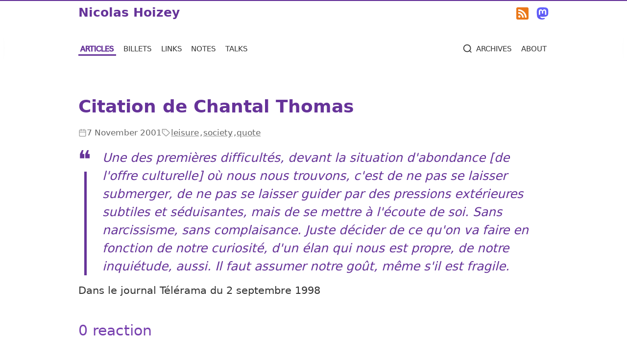

--- FILE ---
content_type: text/html; charset=utf-8
request_url: https://nicolas-hoizey.com/articles/2001/11/07/citation-de-chantal-thomas/
body_size: 10847
content:
<!DOCTYPE html>
<html lang="en" class="no-js">
  <head>
  
  <meta charset="utf-8">
  <meta name="viewport" content="width=device-width, initial-scale=1.0, viewport-fit=cover">

  <title>Citation de Chantal Thomas - Nicolas Hoizey</title>

  
    
    <script>
      
    !function(){"use strict";!function(e){e.document.documentElement.className=e.document.documentElement.className.replace("no-js","js"),e.screen_density=void 0===e?0:+e.devicePixelRatio||Math.sqrt(screen.deviceXDPI*screen.deviceYDPI)/96||0,e.screen_density=+(Math.round(e.screen_density+"e+3")+"e-3"),e.viewport_width=Math.max(document.documentElement.clientWidth,e.innerWidth||0),e.root_font_size=parseFloat(e.getComputedStyle(document.documentElement).fontSize,10)}(window)}();
//# sourceMappingURL=/js/critical-iife.4091149f.js.map

    
    </script>
  

  
  
  
  <style>
  *,:after,:before{box-sizing:border-box}blockquote,body,dd,dl,figure,h1,h2,h3,h4,p{margin:0}ol[role=list],ul[role=list]{list-style:none}html:focus-within{scroll-behavior:smooth}body{line-height:1.5;min-height:100vh;text-rendering:optimizeSpeed}a:not([class]){-webkit-text-decoration-skip:ink;text-decoration-skip-ink:auto}img,picture{display:block;max-width:100%}button,input,select,textarea{font:inherit}@media (prefers-reduced-motion:reduce){html:focus-within{scroll-behavior:auto}*,:after,:before{animation-duration:.01ms!important;animation-iteration-count:1!important;scroll-behavior:auto!important;transition-duration:.01ms!important}}.card:after,.card:before,.page:after,.page:before{content:" ";display:table}.card:after,.page:after{clear:both}#reactions>:not(script)+*,.card>:not(script)+*,.card__body>:not(script)+*,.cards-list>:not(script)+*,.encart_photo_du_jour>:not(script)+*,.lead>:not(script)+*,.page .lazy>:not(script)+*,.page>:not(script)+*,.page__body>:not(script)+*,.reactions--in-reply-to>:not(script)+*,.reactions--mention-of>:not(script)+*,blockquote:not(.tweet-card)>:not(script)+*,main .wrap>:not(script)+*{margin-top:var(--flow-space,1em)}:root{--default-density:1;--default-hue:270;--density:var(--user-density,var(--default-density));--hue:var(--user-hue,var(--default-hue));--gap:calc(var(--density)*1rem);--flow-space:calc(var(--density)*1em);--font-size-m:calc(0.9rem + 0.5vw);--font-size-m:clamp(1rem,0.9rem + 0.5vw,1.4rem);--font-size-s:calc(var(--font-size-m)/1.2);--font-size-xs:calc(var(--font-size-s)/1.2);--font-size-l:calc(var(--font-size-m)*1.2);--font-size-xl:calc(var(--font-size-l)*1.2);--font-size-xxl:calc(var(--font-size-xl)*1.2);--font-size-xxxl:calc(var(--font-size-xxl)*1.2);--font-size-xxxxl:calc(var(--font-size-xxxl)*1.2);--layout-max:60rem;--sat:50%;--sat-step:4%;--lum:40%;--lum-step:7%;--color-primary:hsl(var(--hue),var(--sat),var(--lum));--color-complementary:hsl(calc(var(--hue) + 180),var(--sat),var(--lum));--color-primary-lighter-1:hsl(var(--hue),calc(var(--sat) - var(--sat-step)*1),calc(var(--lum) + var(--lum-step)*1));--color-primary-darker-1:hsl(var(--hue),calc(var(--sat) - var(--sat-step)*1),calc(var(--lum) - var(--lum-step)*1));--color-primary-lighter-2:hsl(var(--hue),calc(var(--sat) - var(--sat-step)*2),calc(var(--lum) + var(--lum-step)*2));--color-primary-darker-2:hsl(var(--hue),calc(var(--sat) - var(--sat-step)*2),calc(var(--lum) - var(--lum-step)*2));--color-primary-lighter-3:hsl(var(--hue),calc(var(--sat) - var(--sat-step)*3),calc(var(--lum) + var(--lum-step)*3));--color-primary-darker-3:hsl(var(--hue),calc(var(--sat) - var(--sat-step)*3),calc(var(--lum) - var(--lum-step)*3));--color-primary-lighter-4:hsl(var(--hue),calc(var(--sat) - var(--sat-step)*4),calc(var(--lum) + var(--lum-step)*4));--color-primary-darker-4:hsl(var(--hue),calc(var(--sat) - var(--sat-step)*4),calc(var(--lum) - var(--lum-step)*4));--color-primary-lighter-5:hsl(var(--hue),calc(var(--sat) - var(--sat-step)*5),calc(var(--lum) + var(--lum-step)*5));--color-primary-darker-5:hsl(var(--hue),calc(var(--sat) - var(--sat-step)*5),calc(var(--lum) - var(--lum-step)*5));--color-primary-lighter-6:hsl(var(--hue),calc(var(--sat) - var(--sat-step)*6),calc(var(--lum) + var(--lum-step)*6));--color-primary-darker-6:hsl(var(--hue),calc(var(--sat) - var(--sat-step)*6),calc(var(--lum) - var(--lum-step)*6));--color-primary-lighter-7:hsl(var(--hue),calc(var(--sat) - var(--sat-step)*7),calc(var(--lum) + var(--lum-step)*7));--color-primary-darker-7:hsl(var(--hue),calc(var(--sat) - var(--sat-step)*7),calc(var(--lum) - var(--lum-step)*7));--color-link:var(--color-primary-darker-3);--color-link-bg:inherit;--color-link-decoration:var(--color-primary-lighter-3);--color-link-hover:#fff;--color-link-hover-bg:var(--color-primary);--color-link-hover-decoration:none;--color-text:#333;--color-meta:#666;--color-meta-decoration:#999;--color-gold:#927b07;--color-yellow-light:#fffec2;--full-height:100vh}@supports (height:100dvh){:root{--full-height:100dvh}}.visually-hidden:not(:focus):not(:active){clip-path:inset(50%)}.visually-hidden:not(:focus):not(:active),mark:after,mark:before{height:1px;overflow:hidden;position:absolute;white-space:nowrap;width:1px}mark:after,mark:before{clip:rect(1px,1px,1px,1px);clip-path:inset(100%);content:" [highlight start] "}mark:after{content:" [highlight end] "}.avatar{border:1px solid #bbb;border-radius:1em;height:auto;vertical-align:text-bottom;width:1.3em}#header{border-top:.15rem solid var(--color-primary);color:var(--color-primary);font-size:var(--font-size-l);margin:0;padding:0;white-space:nowrap}@media (min-width:15em){#header .wrap{align-items:center;display:grid;gap:1rem;grid-template-columns:auto min-content min-content}}#header .site_title{font-family:Seravek,Gill Sans Nova,Ubuntu,Calibri,DejaVu Sans,source-sans-pro,sans-serif;font-size:1em;font-weight:700;line-height:1.3;margin:0;padding:.3em 0}#header .site_title:last-child{text-align:right}#header a:link,#header a:visited{color:var(--color-primary);text-decoration:none;transition:transform .1s ease-in-out}#header a:focus,#header a:hover{background-color:transparent;color:var(--color-primary-lighter-2);mix-blend-mode:normal;text-decoration:underline}:not(.site_title)>#header a:focus,:not(.site_title)>#header a:hover{transform:scale(1.2)}.navigation{-webkit-overflow-scrolling:auto;background:linear-gradient(90deg,#fff 33%,hsla(0,0%,100%,0)),linear-gradient(90deg,hsla(0,0%,100%,0),#fff 66%) 0 100%,radial-gradient(farthest-side at 0 50%,rgba(0,0,0,.5),transparent),radial-gradient(farthest-side at 100% 50%,rgba(0,0,0,.5),transparent) 0 100%;background-attachment:local,local,scroll,scroll;background-position:0 0,100%,0 0,100%;background-repeat:no-repeat;background-size:20px 100%,20px 100%,10px 100%,10px 100%;font-family:Seravek,Gill Sans Nova,Ubuntu,Calibri,DejaVu Sans,source-sans-pro,sans-serif;font-size:var(--font-size-m);font-variant:small-caps;margin:0;overflow-x:auto;overflow-y:hidden;padding:1vw 0;scrollbar-width:none}.navigation::-webkit-scrollbar{display:none}.navigation ul{display:grid;gap:.5em;grid-auto-flow:column;grid-template-columns:repeat(5,min-content) 1fr min-content;justify-items:start;list-style-type:none;padding-inline-start:0}.navigation li:nth-last-child(-n+2){justify-self:end}.navigation li a:link,.navigation li a:visited{display:inline-block;font-weight:400;margin:0;padding:0 .2em;text-decoration:none;white-space:nowrap}.navigation li[aria-current=page] a:link,.navigation li[aria-current=page] a:visited{-webkit-text-stroke-width:.05em;background-image:linear-gradient(to top,var(--color-primary),var(--color-primary) calc(.15rem + 1px),#fff calc(.15rem + 1px),#fff);color:var(--color-primary)}.navigation li[aria-current=page] a:focus,.navigation li[aria-current=page] a:hover{background-color:var(--color-primary);background-image:none;color:#fff;text-decoration:none}.navigation svg{fill:transparent;stroke:currentColor;stroke-width:2px}.no-js .tools__search svg{display:none!important}.page .link__url{font-size:var(--font-size-xl);margin-bottom:2rem;margin-top:2rem}.author__mastodon,.author__twitter{font-size:.9em;vertical-align:text-bottom}.author__mastodon svg,.author__twitter svg{fill:currentColor;stroke-width:0;stroke-linecap:round;stroke-linejoin:round}.author__mastodon:active,.author__mastodon:focus,.author__mastodon:hover,.author__twitter:active,.author__twitter:focus,.author__twitter:hover{background-color:transparent}.author__mastodon:active svg,.author__mastodon:focus svg,.author__mastodon:hover svg,.author__twitter:active svg,.author__twitter:focus svg,.author__twitter:hover svg{transform:scale(1.2)}.author__twitter:link,.author__twitter:visited{color:#1da1f2}.author__mastodon:link,.author__mastodon:visited{color:#6364ff}.button:link,.button:visited,button{align-items:flex-start;background-color:var(--color-primary-lighter-2);border-color:var(--color-primary);border-radius:1em;border-style:solid;border-width:.15rem;box-shadow:inset 0 .1em 0 hsla(0,0%,100%,.2);color:#fff;cursor:pointer;display:flex;font-size:.9em;gap:.3em;justify-content:flex-start;padding:.3em .6em;text-decoration:none}.button:link:focus,.button:link:hover,.button:visited:focus,.button:visited:hover,button:focus,button:hover{background-color:var(--color-primary)}.button:link img,.button:link svg,.button:visited img,.button:visited svg,button img,button svg{align-self:baseline;flex-shrink:0;height:1em;margin-top:.3em;width:1em}blockquote:not(.tweet-card){border-inline-start:.3rem solid var(--color-primary);color:var(--color-primary);font-size:var(--font-size-l);font-style:italic;margin-block:3rem;margin-inline-start:.75rem;min-height:3rem;padding-inline-end:1rem;padding-inline-start:2rem;position:relative}blockquote:not(.tweet-card) mark{color:var(--color-primary)}blockquote:not(.tweet-card) em{font-style:normal}blockquote:not(.tweet-card):before{background-color:#fff;color:var(--color-primary);content:"\275D";font-size:2em;font-style:normal;left:-1.1rem;line-height:1;position:absolute;top:-.1rem}blockquote:not(.tweet-card) blockquote{background-color:var(--color-primary-lighter-7);font-style:normal}code,kbd,pre{font-family:ui-monospace,Cascadia Code,Source Code Pro,Menlo,Consolas,DejaVu Sans Mono,monospace}pre{margin-left:-.5em;margin-right:-.5em;overflow-x:scroll;word-break:normal}code,kbd{border-radius:.2em;font-size:.9em;padding:.1em .3em}code{background-color:#fff4d1;color:currentColor;margin:0}pre code{background-color:#181c24;color:#abb2bf;display:block;overflow-x:scroll;padding:.3em .5em}kbd{background-color:#f3f3f3;border:1px solid #c6cbd1;border-bottom-color:#959da5;box-shadow:inset 0 -1px 0 #959da5;color:#444d56;white-space:nowrap}a:active code,a:focus code,a:hover code{background-color:transparent;color:inherit}.meta{color:var(--color-meta);display:flex;flex-wrap:wrap;font-family:Seravek,Gill Sans Nova,Ubuntu,Calibri,DejaVu Sans,source-sans-pro,sans-serif;font-size:var(--font-size-s);gap:.3em 1em;list-style-type:none;margin-bottom:0;padding:0}.meta a:link,.meta a:visited{font-weight:400}.meta__item{align-items:center;display:flex;gap:.2em}.meta__item a:link,.meta__item a:visited{--color-link:var(--color-meta);--color-link-decoration:var(--color-meta-decoration);padding:.2em .1em;text-decoration-thickness:1px}.meta__item svg{fill:none;stroke:var(--color-meta-decoration);stroke-width:2px;stroke-linecap:round;stroke-linejoin:round}.meta__item svg.twitter{stroke:#1da1f2}.meta__count,.meta__date{white-space:nowrap}.meta__tags{flex-wrap:wrap}.meta__tags a{white-space:nowrap}.meta__author,article.note .meta__date{display:none}.cards-list{clear:both;list-style-type:none;padding:0}.cards-list *{--flow-space:3rem}.card *{--flow-space:0.5em}.card__illustration{margin-top:0}@media (min-width:30em){.card__illustration{float:right;margin:0 0 1em 1em;max-width:40%}}.card__illustration img,img.card__illustration{border-color:var(--color-primary-lighter-3);border-style:solid;border-width:.15rem;padding:.15rem}.card__surtitle{color:#555;margin-top:0}.card__title{font-family:Seravek,Gill Sans Nova,Ubuntu,Calibri,DejaVu Sans,source-sans-pro,sans-serif;font-size:var(--font-size-xl);letter-spacing:-.02em;margin-top:0}.card__surtitle+.card__title{margin-top:0}.card.note{margin-left:auto;margin-right:auto}.page .lazy{--flow-space:3rem}.page__surtitle{color:#555;font-size:var(--font-size-m)}.page__illustration,.page__surtitle+.page__title{margin-top:0}@media (min-width:40em){.page__illustration{float:right;margin:0 0 1em 1em;max-width:40%}}.page__illustration img,img.page__illustration{border-color:var(--color-primary-lighter-3);border-style:solid;border-width:.15rem;padding:.15rem}.page__body{margin-top:2rem}.tweet-card{background-color:#fff;border:.15rem solid #bbb;border-radius:.5em;color:#1c2022;font-family:sans-serif;font-size:1em;line-height:1.4;margin-left:auto;margin-right:auto;max-width:30em;padding:1em;text-align:left}.tweet-card:focus,.tweet-card:hover{border-color:#1da1f2}.tweet-card a:link,.tweet-card a:visited{background-color:transparent;color:#1da1f2;text-decoration:none}.tweet-card a:active,.tweet-card a:focus,.tweet-card a:hover{background-color:transparent;color:#1da1f2;text-decoration:underline}.tweet-header{display:flex;margin-bottom:1em}.tweet-profile{flex-shrink:0;margin-right:9px}.tweet-profile img{border-radius:50%;height:36px;margin:0;width:36px}.tweet-author{display:flex;flex-direction:column;flex-grow:1}.tweet-author-name:link,.tweet-author-name:visited{color:#1c2022;font-weight:700;line-height:1.3}.tweet-author-name:focus,.tweet-author-name:hover{color:#1da1f2}.tweet-author-handle:link,.tweet-author-handle:visited{color:#555;font-size:var(--font-size-s);line-height:1}.tweet-author-handle:focus,.tweet-author-handle:hover{color:#1da1f2}.tweet-bird{margin-left:1rem}.tweet-images img{border:1px solid #eee;height:auto;margin-bottom:.5em;max-width:100%}.tweet-footer{align-items:center;display:flex}.tweet-card .tweet-footer a{color:#555;font-size:var(--font-size-s)}.tweet-footer .tweet-date:hover{color:#1da1f2}.tweet-footer .tweet-like{align-items:center;display:flex;font-size:1em;margin-right:1em}.tweet-footer .tweet-like:hover{color:#f33}.tweet-footer .tweet-like-count{margin-left:4px}.tweet-footer .tweet-like-icon{filter:grayscale(1) brightness(1.4);transition:filter}.tweet-footer .tweet-like:hover .tweet-like-icon{filter:none}.tweet-bird-icon,.tweet-like-icon{background-repeat:no-repeat;background-size:contain;display:inline-block;height:1.25em;vertical-align:text-bottom;width:1.25em}.error,.info,.success,.warning{background-color:#ccc;border:.15rem solid #999;border-radius:.3em;clear:both;color:#222;padding:.3333333333rem;position:relative;text-decoration:none}.error:before,.info:before,.success:before,.warning:before{left:.5rem;position:absolute;top:.5rem}.error>*,.info>*,.success>*,.warning>*{padding-left:2em}.error.error a:active,.error.error a:focus,.error.error a:hover,.info.info a:active,.info.info a:focus,.info.info a:hover,.success.success a:active,.success.success a:focus,.success.success a:hover,.warning.warning a:active,.warning.warning a:focus,.warning.warning a:hover{background-color:var(--color-link-hover-bg);color:#fff;-webkit-text-decoration:var(--color-link-hover-decoration);text-decoration:var(--color-link-hover-decoration)}.info{background-color:#dfd8f0;border-color:#d6c6e9;color:#3c3d76}.info:before{content:url(/assets/icons/info.svg)}.info a:link,.info a:visited{color:#2b2c54;text-decoration-color:#3c3d76}.success{background-color:#dff0d8;border-color:#d6e9c6;color:#3c763d}.success:before{content:url(/assets/icons/thumbs-up.svg)}.success a:link,.success a:visited{color:#2b542c;text-decoration-color:#3c763d}.warning{background-color:#fcf8e3;border-color:#faebcc;color:#8a6d3b}.warning:before{content:url(/assets/icons/alert.svg)}.warning a:link,.warning a:visited{color:#66512c;text-decoration-color:#8a6d3b}.error{background-color:#f2dede;border-color:#ebccd1;color:#a94442}.error:before{content:url(/assets/icons/meh.svg)}.error a:link,.error a:visited{color:#843534;text-decoration-color:#a94442}#reactions{contain-intrinsic-size:auto 250px;content-visibility:auto}#reactions summary>h3{display:inline-block}.reactions__list{list-style-type:none;padding:0}.reaction__author__photo{background-color:#fff;border-radius:50%;box-shadow:0 0 0 2px #fff,0 0 0 3px #040404;color:#fff;height:48px;width:48px}.reactions__item .meta{margin-top:.5rem}.reactions--like-of,.reactions--repost-of{display:flex;flex-wrap:wrap;margin-inline-start:.75em}.reactions--like-of li,.reactions--repost-of li{margin-inline-start:-.75em;transition-duration:.2s;transition-property:transform;transition-timing-function:ease-in-out}.reactions--like-of li:focus,.reactions--like-of li:hover,.reactions--repost-of li:focus,.reactions--repost-of li:hover{transform:scale(1.2);z-index:2}.reactions--like-of a:link:focus,.reactions--like-of a:link:hover,.reactions--like-of a:visited:focus,.reactions--like-of a:visited:hover,.reactions--repost-of a:link:focus,.reactions--repost-of a:link:hover,.reactions--repost-of a:visited:focus,.reactions--repost-of a:visited:hover{background-color:transparent}.reactions--like-of .reaction__author__photo,.reactions--repost-of .reaction__author__photo{margin:.1em}.reactions--in-reply-to,.reactions--mention-of{--flow-space:3rem}.reactions--in-reply-to .reactions__item,.reactions--mention-of .reactions__item{clear:both;min-height:48px;padding-left:calc(48px + 1em);position:relative}.reactions--in-reply-to .reactions__item.reaction--no-photo,.reactions--mention-of .reactions__item.reaction--no-photo{padding-left:1em;padding-right:1em}@media (min-width:30em){.reactions--in-reply-to .reactions__item.reaction--no-photo,.reactions--mention-of .reactions__item.reaction--no-photo{padding-left:calc(48px + 1em);padding-right:0}}.reactions--in-reply-to .reaction__author__photo,.reactions--mention-of .reaction__author__photo{display:block;left:0;margin:0;position:absolute;top:.3em}html{-webkit-text-size-adjust:100%;-moz-text-size-adjust:100%;text-size-adjust:100%;overflow-y:scroll}@media (prefers-reduced-motion:no-preference){html:focus-within{scroll-behavior:smooth}}body{accent-color:var(--color-primary);background-color:#fff;font-family:Seravek,Gill Sans Nova,Ubuntu,Calibri,DejaVu Sans,source-sans-pro,sans-serif;font-size:var(--font-size-m);font-weight:400;min-height:var(--full-height);word-break:break-word}body,mark{color:var(--color-text)}body{display:flex;flex-direction:column;padding:0}main{--flow-space:3rem;flex:1;margin:3rem 0 0}.wrap{margin-left:auto;margin-right:auto;max-width:var(--layout-max);width:90vw}.lead{color:var(--color-primary-lighter-1);font-size:var(--font-size-l)}h1,h2,h3,h4,h5,h6{color:var(--color-primary-lighter-2);font-family:Seravek,Gill Sans Nova,Ubuntu,Calibri,DejaVu Sans,source-sans-pro,sans-serif;font-weight:400;line-height:1.2;position:relative}h1:not(h1),h2:not(h1),h3:not(h1),h4:not(h1),h5:not(h1),h6:not(h1){--flow-space:3rem}h1{color:var(--color-primary);font-size:var(--font-size-xxl);font-weight:700}h2{color:var(--color-primary-lighter-1);font-size:var(--font-size-xl)}h3{font-size:var(--font-size-l)}h4,h5{font-size:var(--font-size-m)}h5{font-style:italic}h6{font-size:var(--font-size-s)}a:link,a:visited{background-color:var(--color-link-bg);color:currentColor;text-decoration-color:var(--color-link-decoration);text-decoration-line:underline;text-decoration-thickness:2px}a:focus,a:hover{background-color:var(--color-link-hover-bg);color:var(--color-link-hover);outline:none;-webkit-text-decoration:var(--color-link-hover-decoration);text-decoration:var(--color-link-hover-decoration)}a:active{background-color:var(--color-complementary);color:#fff;outline:none;text-decoration:none}.heading-wrapper{--flow-space:3rem;align-items:stretch;display:grid;gap:.5rem;grid-template-columns:minmax(auto,max-content) min-content}.deeplink:link,.deeplink:visited{border-radius:.3em;color:var(--color-meta);padding:0 .25rem;text-decoration:none}.deeplink:link svg,.deeplink:visited svg{fill:none;stroke:currentColor;stroke-width:2px;stroke-linecap:round;stroke-linejoin:round}.deeplink:focus,.deeplink:hover,.heading-wrapper:hover .deeplink{background-color:var(--color-link-hover-bg);color:var(--color-link-hover)}@media (min-width:65rem){.heading-wrapper{grid-template-columns:min-content auto;margin-left:-2rem}.deeplink{grid-row-start:1}}:target{animation-duration:1s;animation-iteration-count:3;animation-name:target;animation-timing-function:ease-in-out}@keyframes target{0%{background-color:inherit}85%{background-color:var(--color-yellow-light)}}:lang(en)>:link[hreflang]:not([hreflang=en]):after,:lang(fr)>:link[hreflang]:not([hreflang=fr]):after{content:" (" attr(hreflang) ")";font-size:70%;vertical-align:super}img{-moz-force-broken-image-icon:1;display:inline;height:auto;max-width:100%;opacity:1;transition:opacity .3s}svg{height:1em;margin:0;padding:0;vertical-align:text-bottom;width:1em}video{background-color:#eee}.giphy{margin:2em auto;padding:0}.giphy video{display:block;margin:0 auto;width:500px}.giphy video,iframe{max-width:100%}.embed-video-container,figure,iframe{clear:both;display:block;margin-left:auto;margin-right:auto}lite-youtube>iframe{margin:0}.cp_embed_wrapper{background:#fff;height:400px;overflow:hidden;padding-bottom:10px;resize:both}.cp_embed_wrapper iframe{height:100%!important}figure{text-align:center}figure .embed-video-container,figure iframe,figure img{display:block;margin-left:auto;margin-right:auto;padding:0}figure.onehalf,figure.twothirds,img.onehalf,img.twothirds{display:block;margin-left:auto;margin-right:auto}figure.twothirds,img.twothirds{max-width:66%}figure.onehalf,figure.onethird,img.onehalf,img.onethird{max-width:50%}@media (min-width:20em){figure.onethird,img.onethird{max-width:33%}}figure.logo,figure.onefourth,img.logo,img.onefourth{max-width:50%}@media (min-width:20em){figure.logo,figure.onefourth,img.logo,img.onefourth{max-width:33%}}@media (min-width:30em){figure.logo,figure.onefourth,img.logo,img.onefourth{max-width:25%}}figure.small_logo,img.small_logo{max-width:25%}@media (min-width:20em){figure.small_logo,img.small_logo{max-width:16.5%}}@media (min-width:30em){figure.small_logo,img.small_logo{max-width:12.5%}}figure.left,img.left{margin:1rem auto}@media (min-width:20em){figure.left,img.left{float:left;margin:0 1rem 1rem 0}}figure.logo,figure.onefourth,figure.onethird,figure.right,figure.small_logo,img.logo,img.onefourth,img.onethird,img.right,img.small_logo{margin:1rem auto}@media (min-width:20em){figure.logo,figure.onefourth,figure.onethird,figure.right,figure.small_logo,img.logo,img.onefourth,img.onethird,img.right,img.small_logo{float:right;margin:0 0 1rem 1rem}}figure.border img,img.border{border:3px solid var(--color-primary-lighter-5)}.logo{display:block;margin:1rem auto}.portrait{background-color:#fff;border-color:var(--color-primary);border-radius:50%;border-style:solid;border-width:.15rem;padding:.15rem}figcaption{color:#666;display:inline-block;font-size:var(--font-size-s);font-style:italic;margin:.1em 1em;padding:.3em 0;text-align:left}.more{margin-top:3rem}ol,ul{padding:0 0 0 2rem}table{font-feature-settings:"tnum" 1;border-collapse:collapse;border-spacing:0}@supports (font-variant-numeric:tabular-nums){table{font-feature-settings:normal;font-variant-numeric:tabular-nums}}thead{background-color:#eee}thead th{vertical-align:bottom}td,th{border:1px solid #ccc;padding:.3em .5em;vertical-align:top}sub,sup{font-size:75%;line-height:0;position:relative;vertical-align:baseline}sup{top:-.5em}sub{bottom:-.25em}article{--flow-space:1rem}article .socialphoto{background-color:#eef;color:#333;padding:1em}article .socialphoto p{margin:0}article .socialphoto span{white-space:nowrap}article .socialphoto a{color:#777}.eleventy-plugin-youtube-embed{margin:1rem 0}a[href$=".kml"],a[href$=".zip"]{background-position:0 0;background-repeat:no-repeat;background-size:1.4em 1.4em;background-size:contain;padding-left:1.6em}a[href$=".zip"]{background-image:url(/assets/icons/zip.svg)}a[href$=".kml"]{background-image:url(/assets/icons/kml.svg)}.hidden{display:none}hr{--flow-space:3rem;background-color:var(--color-primary);border:none;color:var(--color-primary);height:1px;margin-bottom:var(--flow-space);width:70%}.quickaccess:link,.quickaccess:visited{background-color:#fff;color:var(--color-primary);left:0;padding-left:.5em;position:fixed;right:0;top:0;z-index:10}.encart_photo_du_jour{max-width:50%}@media (min-width:20em){.encart_photo_du_jour{max-width:33%}}.encart_photo_du_jour{margin:1rem auto}@media (min-width:20em){.encart_photo_du_jour{float:right;margin:0 0 2rem 2rem}}.encart_photo_du_jour{color:var(--color-primary);font-size:var(--font-size-s)}del{color:darkred}ins{color:#006400;text-decoration:none}
  </style>



  
  <meta property="og:site_name" content="Nicolas Hoizey">
  <meta name="twitter:card" content="summary_large_image">
  <meta name="twitter:creator" content="@nhoizey">
  <meta name="twitter:site" content="@nhoizey">

  
  <meta name="fediverse:creator" content="@nhoizey@mamot.fr">

  
  <meta name="twitter:widgets:csp" content="on">

  <meta property="og:title" content="Citation de Chantal Thomas">

  
  
  <meta property="og:description" name="description" content="Une des premières difficultés, devant la situation d'abondance [de l'offre culturelle] où nous nous trouvons, c'est de ne pas se laisser submerger,…">

  <link rel="canonical" href="https://nicolas-hoizey.com/articles/2001/11/07/citation-de-chantal-thomas/" itemprop="url">
  <meta property="og:url" content="https://nicolas-hoizey.com/articles/2001/11/07/citation-de-chantal-thomas/">

  <meta property="og:type" content="article">
  
    <meta property="article:published_time" content="2001-11-07T11:00:00.000+01:00">
  

  
  <meta property="og:image" content="https://res.cloudinary.com/nho/image/upload/w_1200,h_630,c_fill,q_auto,f_auto/w_1100,c_fit,co_rgb:000000,g_south_west,x_50,y_380,l_text:Georgia_74:Citation%20de%20Chantal%20Thomas/w_1100,c_fit,co_rgb:663399,g_north_east,x_50,y_300,l_text:Georgia_40:%2523leisure%2520%2520%2523quote%2520%2520%2523society/resources/opengraph-background">
  <meta property="og:image:width" content="1200">
  <meta property="og:image:height" content="630">

  <link rel="alternate" type="application/rss+xml" title="Feed for all content" href="/feeds/all.xml">
  <link rel="alternate" type="application/rss+xml" title="Feed for articles only" href="/feeds/articles.xml">
  <link rel="alternate" type="application/rss+xml" title="Feed for links only" href="/feeds/links.xml">
  <link rel="alternate" type="application/rss+xml" title="Feed for notes only" href="/feeds/notes.xml">
  <link rel="alternate" type="application/rss+xml" title="Flux pour les billets en français" href="/feeds/billets.xml">
  <link rel="icon" type="image/jpeg" href="/favicon.jpg">

  
  <link rel="pingback" href="https://webmention.io/nicolas-hoizey.com/xmlrpc">
  <link rel="webmention" href="https://webmention.io/nicolas-hoizey.com/webmention">

  
  <meta name="apple-mobile-web-app-capable" content="yes">
  <meta name="apple-mobile-web-app-status-bar-style" content="black">
  <link rel="apple-touch-icon" href="/assets/me/nicolas-hoizey-2019-180px.png">
  <meta name="apple-mobile-web-app-title" content="N. Hoizey">
  
  <meta name="disabled-adaptations" content="watch">

  <meta name="theme-color" content="#663399">

  
  
  <link rel="manifest" href="/manifest.webmanifest" crossorigin="use-credentials">

  
  <link rel="search" type="application/opensearchdescription+xml" title="Nicolas Hoizey" href="https://nicolas-hoizey.com/opensearch.xml">

  <meta name="generator" content="Eleventy v2.0.1">
</head>

  <body itemscope itemtype="https://schema.org/WebPage" data-img-src="./src/articles/2001/11/07/citation-de-chantal-thomas/" data-img-dist="_site/articles/2001/11/07/citation-de-chantal-thomas/">

    <a class="quickaccess visually-hidden" href="#main">Jump to main content</a>

    <header id="header" role="banner" data-nosnippet="">
      <div class="wrap">
        
          <p class="site_title">
            <a class="h-card" href="/" rel="me" title="Homepage">Nicolas Hoizey</a>
          </p>
        
        <a href="/feeds/" title="Subscribe to my feeds">
<svg class="icon" role="img" aria-label="Subscribe to my feeds" focusable="false">
  <use xlink:href="#symbol-feed" />
</svg>
</a>
        <a href="https://mamot.fr/@nhoizey" title="See my Mastodon profile" rel="me">
<svg class="icon" role="img" aria-label="See my Mastodon profile" focusable="false">
  <use xlink:href="#symbol-mastodon" />
</svg>
</a>
      </div>
    </header>

    <nav class="navigation" role="navigation" data-nosnippet="">
  <div class="wrap">
    <ul class="menu" role="list">
      
      
        
        <li class="navigation__articles" aria-current="page">
          <a href="/articles/">articles</a>
        </li>
      
        
        <li class="navigation__billets">
          <a href="/billets/">billets</a>
        </li>
      
        
        <li class="navigation__links">
          <a href="/links/">links</a>
        </li>
      
        
        <li class="navigation__notes">
          <a href="/notes/">notes</a>
        </li>
      
        
        <li class="navigation__talks">
          <a href="/talks/">talks</a>
        </li>
      
      <li class="tools__search navigation__archives">
        <a href="/archives/">
<svg class="icon" role="img" aria-label="Search" focusable="false">
  <use xlink:href="#symbol-search" />
</svg>
<span>archives</span></a>
      </li>
      <li class="tools__about navigation__about">
        <a href="/about/"><span>about</span></a>
      </li>
    </ul>
  </div>
</nav>


    <main id="main" role="main">
      <div class="wrap">
        
        




<script type="application/ld+json">
  {
    "@context": "https://schema.org",
    "@type": "BreadcrumbList",
    "itemListElement": [
      {
        "@type": "ListItem",
        "position": 1,
        "item": {
          "@id": "https://nicolas-hoizey.com/articles/",
          "name": "Articles"
        }
      }, {
        "@type": "ListItem",
        "position": 2,
        "item": {
          "@id": "https://nicolas-hoizey.com/articles/2001/",
          "name": "2001"
        }
      }, {
        "@type": "ListItem",
        "position": 3,
        "item": {
          "@id": "https://nicolas-hoizey.com/articles/2001/11/",
          "name": "11"
        }
      }, {
        "@type": "ListItem",
        "position": 4,
        "item": {
          "@id": "https://nicolas-hoizey.com/articles/2001/11/07/citation-de-chantal-thomas/",
          "name": "Citation de Chantal Thomas"
        }
      }
    ]
  }
</script>

<article class="page article h-entry" lang="fr">

  

  <h1 class="page__title p-name">Citation de Chantal Thomas</h1>

  
  
  <footer class="page__meta">
    
  <ul class="meta">
    <li class="permalink meta__item meta__author h-card u-author">
      
<svg class="icon" role="img" aria-label="Author" focusable="false">
  <use xlink:href="#symbol-author" />
</svg>

      <a href="https://nicolas-hoizey.com/" class="u-url p-name">Nicolas Hoizey</a>
    </li>
    
      <li class="date meta__item meta__date">
        
<svg class="icon" role="img" aria-label="Date" focusable="false">
  <use xlink:href="#symbol-date" />
</svg>

        <time class="dt-published" datetime="2001-11-07T11:00:00.000+01:00">
          7 November 2001
        </time>
      </li>
    
    
    
    
      <li class="tags meta__item meta__tags">
        
<svg class="icon" role="img" aria-label="Tags" focusable="false">
  <use xlink:href="#symbol-tags" />
</svg>
 <a href="/tags/leisure/" rel="tag" class="p-category">leisure</a>,  <a href="/tags/society/" rel="tag" class="p-category">society</a>,  <a href="/tags/quote/" rel="tag" class="p-category">quote</a></li>
    
    
    
    
    
    
    
    
    
  </ul>

  </footer>

  <div class="page__body e-content">
    
    
    
      
<blockquote>
<p>Une des premières difficultés, devant la situation d'abondance [de l'offre culturelle] où nous nous trouvons, c'est de ne pas se laisser submerger, de ne pas se laisser guider par des pressions extérieures subtiles et séduisantes, mais de se mettre à l'écoute de soi. Sans narcissisme, sans complaisance. Juste décider de ce qu'on va faire en fonction de notre curiosité, d'un élan qui nous est propre, de notre inquiétude, aussi. Il faut assumer notre goût, même s'il est fragile.</p>
</blockquote>
<p>Dans le journal Télérama du 2 septembre 1998</p>


    
  </div>

</article>






















<aside class="reactions" id="reactions">
  <h2>0 reaction</h2>

  

  

  
  

  
</aside>


<section id="chronology" class="older-newer">
  
  
  
  <style>
  .older-newer ul{grid-row-gap:1rem;grid-column-gap:0;display:grid;grid-template-areas:"prev prev prev prev void1" "void2 next next next next";grid-template-columns:5vw 1fr 5vw 1fr 5vw;list-style-type:none;padding-inline-start:0}@media (min-width:48rem){.older-newer ul{grid-template-areas:"prev prev void next next"}}.older-newer ul .older-newer__older{grid-area:prev;justify-self:start}.older-newer ul .older-newer__newer{grid-area:next;justify-self:end}.older-newer ul em{white-space:nowrap}.older-newer ul svg{fill:var(--color-primary-lighter-6);stroke-width:0px}
  </style>


  <ul>
    <li class="older-newer__older">
      
        <a href="/articles/2001/11/07/citation-de-fatboy-slim/" class="button">
          
<svg class="icon" role="img" aria-label="Older" focusable="false">
  <use xlink:href="#symbol-past" />
</svg>
 <em>Older:</em> Citation de Fatboy Slim
        </a>
      
    </li>
    <li class="older-newer__newer">
      
        <a href="/articles/2001/11/07/citation-d-un-prof-a-propos-d-un-eleve/" class="button">
          
<svg class="icon" role="img" aria-label="Newer" focusable="false">
  <use xlink:href="#symbol-future" />
</svg>
 <em>Newer:</em> Citation d'un prof à propos d'un élève
        </a>
      
    </li>
  </ul>
</section>





  <h2 id="related">Related contents with similar topics</h2>

  
  
  
  
  

  <ol class="cards-list">
    
      
        
  

  

  
  <li>
    <article class="card article h-entry" lang="en">
      
      
      
        <p class="card__title p-name">
          <a href="/articles/2006/06/07/citation-de-nelson-mandela/" hreflang="en" class="u-url">Citation de Nelson Mandela</a>
        </p>
      
      
        
  
  <ul class="meta">
    <li class="permalink meta__item meta__author h-card u-author">
      
<svg class="icon" role="img" aria-label="Author" focusable="false">
  <use xlink:href="#symbol-author" />
</svg>

      <a href="https://nicolas-hoizey.com/" class="u-url p-name">Nicolas Hoizey</a>
    </li>
    
      <li class="date meta__item meta__date">
        
<svg class="icon" role="img" aria-label="Date" focusable="false">
  <use xlink:href="#symbol-date" />
</svg>

        <time class="dt-published" datetime="2006-06-07T12:00:00.000+02:00">
          7 June 2006
        </time>
      </li>
    
    
    
    
      <li class="tags meta__item meta__tags">
        
<svg class="icon" role="img" aria-label="Tags" focusable="false">
  <use xlink:href="#symbol-tags" />
</svg>
 <a href="/tags/society/" rel="tag" class="p-category">society</a>,  <a href="/tags/quote/" rel="tag" class="p-category">quote</a></li>
    
    
    
    
    
    
    
    
      <li class="reactions meta__item meta__count">
        
<svg class="icon" role="img" aria-label="Reactions" focusable="false">
  <use xlink:href="#symbol-reactions" />
</svg>

        <a href="/articles/2006/06/07/citation-de-nelson-mandela/#reactions">1 reaction
        </a>
      </li>
    
    
  </ul>

  
      
      
        <p class="card__body p-summary">
          </p><p>Our greatest fear is not that we are inadequate…but that we are powerful… We ask ourselves, who am I to say that I'm great, marvelous, talented, fabulous?…</p>

        <p></p>
      
    </article>
  </li>


      
      
      
      
      
    
      
        
  

  

  
  <li>
    <article class="card article h-entry" lang="fr">
      
      
      
        <p class="card__title p-name">
          <a href="/articles/2006/04/11/citation-de-albert-einstein/" hreflang="fr" class="u-url">Citation de Albert Einstein</a>
        </p>
      
      
        
  
  <ul class="meta">
    <li class="permalink meta__item meta__author h-card u-author">
      
<svg class="icon" role="img" aria-label="Author" focusable="false">
  <use xlink:href="#symbol-author" />
</svg>

      <a href="https://nicolas-hoizey.com/" class="u-url p-name">Nicolas Hoizey</a>
    </li>
    
      <li class="date meta__item meta__date">
        
<svg class="icon" role="img" aria-label="Date" focusable="false">
  <use xlink:href="#symbol-date" />
</svg>

        <time class="dt-published" datetime="2006-04-11T12:00:00.000+02:00">
          11 April 2006
        </time>
      </li>
    
    
    
    
      <li class="tags meta__item meta__tags">
        
<svg class="icon" role="img" aria-label="Tags" focusable="false">
  <use xlink:href="#symbol-tags" />
</svg>
 <a href="/tags/society/" rel="tag" class="p-category">society</a>,  <a href="/tags/quote/" rel="tag" class="p-category">quote</a></li>
    
    
    
    
    
    
    
    
      <li class="reactions meta__item meta__count">
        
<svg class="icon" role="img" aria-label="Reactions" focusable="false">
  <use xlink:href="#symbol-reactions" />
</svg>

        <a href="/articles/2006/04/11/citation-de-albert-einstein/#reactions">1 reaction
        </a>
      </li>
    
    
  </ul>

  
      
      
        <p class="card__body p-summary">
          </p><p>Deux choses sont infinies dans la nature : la bêtise humaine et l'univers. En ce qui concerne l'univers, je n'en ai pas encore acquis la certitude…</p>

        <p></p>
      
    </article>
  </li>


      
      
      
      
      
    
      
        
  

  

  
  <li>
    <article class="card article h-entry" lang="fr">
      
      
      
        <p class="card__title p-name">
          <a href="/articles/2005/12/21/citation-de-pierre-desproges/" hreflang="fr" class="u-url">Citation de Pierre Desproges</a>
        </p>
      
      
        
  
  <ul class="meta">
    <li class="permalink meta__item meta__author h-card u-author">
      
<svg class="icon" role="img" aria-label="Author" focusable="false">
  <use xlink:href="#symbol-author" />
</svg>

      <a href="https://nicolas-hoizey.com/" class="u-url p-name">Nicolas Hoizey</a>
    </li>
    
      <li class="date meta__item meta__date">
        
<svg class="icon" role="img" aria-label="Date" focusable="false">
  <use xlink:href="#symbol-date" />
</svg>

        <time class="dt-published" datetime="2005-12-21T11:00:00.000+01:00">
          21 December 2005
        </time>
      </li>
    
    
    
    
      <li class="tags meta__item meta__tags">
        
<svg class="icon" role="img" aria-label="Tags" focusable="false">
  <use xlink:href="#symbol-tags" />
</svg>
 <a href="/tags/society/" rel="tag" class="p-category">society</a>,  <a href="/tags/humour/" rel="tag" class="p-category">humour</a>,  <a href="/tags/quote/" rel="tag" class="p-category">quote</a></li>
    
    
    
    
    
    
    
    
    
  </ul>

  
      
      
        <p class="card__body p-summary">
          </p><p>L'ennemi est bête, car il pense que c'est nous l'ennemi, alors que c'est lui…</p>

        <p></p>
      
    </article>
  </li>


      
      
      
      
      
    
      
        
  

  

  
  <li>
    <article class="card article h-entry" lang="fr">
      
      
      
        <p class="card__title p-name">
          <a href="/articles/2005/02/14/citation-de-patrick-le-lay-pdg-de-tf1/" hreflang="fr" class="u-url">Citation de Patrick Le Lay, PDG de&nbsp;TF1</a>
        </p>
      
      
        
  
  <ul class="meta">
    <li class="permalink meta__item meta__author h-card u-author">
      
<svg class="icon" role="img" aria-label="Author" focusable="false">
  <use xlink:href="#symbol-author" />
</svg>

      <a href="https://nicolas-hoizey.com/" class="u-url p-name">Nicolas Hoizey</a>
    </li>
    
      <li class="date meta__item meta__date">
        
<svg class="icon" role="img" aria-label="Date" focusable="false">
  <use xlink:href="#symbol-date" />
</svg>

        <time class="dt-published" datetime="2005-02-14T11:00:00.000+01:00">
          14 February 2005
        </time>
      </li>
    
    
    
    
      <li class="tags meta__item meta__tags">
        
<svg class="icon" role="img" aria-label="Tags" focusable="false">
  <use xlink:href="#symbol-tags" />
</svg>
 <a href="/tags/society/" rel="tag" class="p-category">society</a>,  <a href="/tags/advertisement/" rel="tag" class="p-category">advertisement</a>,  <a href="/tags/tv/" rel="tag" class="p-category">TV</a>,  <a href="/tags/quote/" rel="tag" class="p-category">quote</a></li>
    
    
    
    
    
    
    
    
    
  </ul>

  
      
      
        <p class="card__body p-summary">
          </p><p>Il y a beaucoup de façons de parler de la télévision. Mais dans une perspective ”business”, soyons réaliste : à la base, le métier de TF1, c'est d'aider…</p>

        <p></p>
      
    </article>
  </li>


      
      
      
      
      
    
      
        
  

  

  
  <li>
    <article class="card article h-entry" lang="fr">
      
      
      
        <p class="card__title p-name">
          <a href="/articles/2004/02/16/citation-de-philip-pullman/" hreflang="fr" class="u-url">Citation de Philip Pullman</a>
        </p>
      
      
        
  
  <ul class="meta">
    <li class="permalink meta__item meta__author h-card u-author">
      
<svg class="icon" role="img" aria-label="Author" focusable="false">
  <use xlink:href="#symbol-author" />
</svg>

      <a href="https://nicolas-hoizey.com/" class="u-url p-name">Nicolas Hoizey</a>
    </li>
    
      <li class="date meta__item meta__date">
        
<svg class="icon" role="img" aria-label="Date" focusable="false">
  <use xlink:href="#symbol-date" />
</svg>

        <time class="dt-published" datetime="2004-02-16T11:00:00.000+01:00">
          16 February 2004
        </time>
      </li>
    
    
    
    
      <li class="tags meta__item meta__tags">
        
<svg class="icon" role="img" aria-label="Tags" focusable="false">
  <use xlink:href="#symbol-tags" />
</svg>
 <a href="/tags/society/" rel="tag" class="p-category">society</a>,  <a href="/tags/quote/" rel="tag" class="p-category">quote</a></li>
    
    
    
    
    
    
    
    
    
  </ul>

  
      
      
        <p class="card__body p-summary">
          </p><p>Tel est le devoir des gens âgés, dit le Bibliothécaire. Se faire du soucis pour les jeunes. Et le devoir des jeunes est de railler l'inquiétude des…</p>

        <p></p>
      
    </article>
  </li>


      
      
      
      
      
    
  </ol>


      </div>
    </main>

    <footer id="footer" data-nosnippet="">
  
    
    <div class="wrap">
      <p class="edit">If you want to share an error or suggest an enhancement of this content, please edit <a href="https://github.com/nhoizey/nicolas-hoizey.com/blob/main/src/articles/2001/11/07/citation-de-chantal-thomas/index.md" rel="source">the source on GitHub</a>.</p>
    </div>
  
  <div class="wrap">
    <p>
      <small>©&nbsp;<a href="/about/" class="p-name u-url u-uid" rel="me">Nicolas&nbsp;Hoizey</a>
      </small>
    </p>
    <p>
      <small>
        <a href="/about/the-website.html">Built with Eleventy</a>
      </small>
    </p>
  </div>
</footer>

    <svg style="width:0;height:0;position:absolute" aria-hidden="true"><defs><lineargradient id="symbol-mastodon_a" x1="37.1" x2="37.1" y1="0" y2="79" gradientunits="userSpaceOnUse"><stop stop-color="#6364FF" /><stop offset="1" stop-color="#563ACC" /></lineargradient></defs><symbol id="symbol-anchor" viewbox="0 0 24 24" aria-label="Anchor" role="img"><circle cx="12" cy="5" r="3" /><line x1="12" y1="22" x2="12" y2="8" /><path d="M5 12H2a10 10 0 0 0 20 0h-3" /></symbol><symbol id="symbol-date" viewbox="0 0 24 24" aria-label="Date" role="img"><rect x="3" y="4" width="18" height="18" rx="2" ry="2" /><line x1="16" y1="2" x2="16" y2="6" /><line x1="8" y1="2" x2="8" y2="6" /><line x1="3" y1="10" x2="21" y2="10" /></symbol><symbol id="symbol-home" viewbox="0 0 24 24" aria-label="Home" role="img"><path d="M3 9l9-7 9 7v11a2 2 0 0 1-2 2H5a2 2 0 0 1-2-2z" /><polyline points="9 22 9 12 15 12 15 22" /></symbol><symbol id="symbol-info" viewbox="0 0 24 24" aria-label="Info" role="img"><circle cx="12" cy="12" r="10" /><line x1="12" y1="16" x2="12" y2="12" /><line x1="12" y1="8" x2="12.01" y2="8" /></symbol><symbol id="symbol-link" viewbox="0 0 24 24" aria-label="Link" role="img"><path d="M10 13a5 5 0 0 0 7.54.54l3-3a5 5 0 0 0-7.07-7.07l-1.72 1.71" /><path d="M14 11a5 5 0 0 0-7.54-.54l-3 3a5 5 0 0 0 7.07 7.07l1.71-1.71" /></symbol><symbol id="symbol-location" viewbox="0 0 24 24" aria-label="Location" role="img"><path d="M21 10c0 7-9 13-9 13s-9-6-9-13a9 9 0 0 1 18 0z" /><circle cx="12" cy="10" r="3" /></symbol><symbol id="symbol-reactions" viewbox="0 0 24 24" aria-label="Reactions" role="img"><path d="M21 11.5a8.38 8.38 0 0 1-.9 3.8 8.5 8.5 0 0 1-7.6 4.7 8.38 8.38 0 0 1-3.8-.9L3 21l1.9-5.7a8.38 8.38 0 0 1-.9-3.8 8.5 8.5 0 0 1 4.7-7.6 8.38 8.38 0 0 1 3.8-.9h.5a8.48 8.48 0 0 1 8 8v.5z" /></symbol><symbol id="symbol-search" viewbox="0 0 24 24" aria-label="Search" role="img"><circle cx="11" cy="11" r="8" /><line x1="21" y1="21" x2="16.65" y2="16.65" /></symbol><symbol id="symbol-tags" viewbox="0 0 24 24" aria-label="Tag" role="img"><path d="M20.59 13.41l-7.17 7.17a2 2 0 0 1-2.83 0L2 12V2h10l8.59 8.59a2 2 0 0 1 0 2.82z" /><line x1="7" y1="7" x2="7.01" y2="7" /></symbol><symbol id="symbol-twitter" viewbox="0 0 24 24" aria-label="Twitter" role="img"><path d="M23 3a10.9 10.9 0 0 1-3.14 1.53 4.48 4.48 0 0 0-7.86 3v1A10.66 10.66 0 0 1 3 4s-4 9 5 13a11.64 11.64 0 0 1-7 2c9 5 20 0 20-11.5a4.5 4.5 0 0 0-.08-.83A7.72 7.72 0 0 0 23 3z" /></symbol><symbol id="symbol-author" viewbox="0 0 24 24" aria-label="Author" role="img"><path d="M20 21v-2a4 4 0 0 0-4-4H8a4 4 0 0 0-4 4v2" /><circle cx="12" cy="7" r="4" /></symbol><symbol id="symbol-online" viewbox="0 0 24 24" aria-label="Online" role="img"><path d="M5 12.55a11 11 0 0 1 14.08 0" /><path d="M1.42 9a16 16 0 0 1 21.16 0" /><path d="M8.53 16.11a6 6 0 0 1 6.95 0" /><line x1="12" y1="20" x2="12.01" y2="20" /></symbol><symbol id="symbol-offline" viewbox="0 0 24 24" aria-label="Offline" role="img"><line x1="1" y1="1" x2="23" y2="23" /><path d="M16.72 11.06A10.94 10.94 0 0 1 19 12.55" /><path d="M5 12.55a10.94 10.94 0 0 1 5.17-2.39" /><path d="M10.71 5.05A16 16 0 0 1 22.58 9" /><path d="M1.42 9a15.91 15.91 0 0 1 4.7-2.88" /><path d="M8.53 16.11a6 6 0 0 1 6.95 0" /><line x1="12" y1="20" x2="12.01" y2="20" /></symbol><symbol id="symbol-past" viewbox="0 0 24 24" aria-label="Older" role="img"><path d="M20.9 2.5h-.5v.9c0 1-.7 1.8-1.7 1.8h-1.1a1.8 1.8 90 0 1-1.8-1.8v-1h-2.5v1c0 1-.7 1.8-1.7 1.8h-1.1a1.8 1.8 90 0 1-1.8-1.8v-1h-.4C7 2.5 6 3.5 6 4.7v5.7h1.6V7h13.8v9a.7.7 90 0 1-.7.7H14v1.6h6.7c1.2 0 2.3-1 2.3-2.3V4.7c0-1.2-1-2.2-2.2-2.2z" /><path d="M10.5 4h1c.4 0 .6-.3.6-.6V1.2c0-.3-.2-.6-.6-.6h-1a.6.6 90 0 0-.6.6v2.2c0 .3.3.6.6.6zm7 0h1.1c.4 0 .6-.3.6-.6V1.2c0-.3-.2-.6-.6-.6h-1a.6.6 90 0 0-.6.6v2.2c0 .3.3.6.6.6zM2.8 13.5l-.2.2v-.6c0-.4-.3-.8-.7-.8s-.8.4-.8.8v2.5c0 .5.3.8.8.8h2.5c.4 0 .8-.3.8-.8s-.4-.7-.8-.7h-.6l.2-.2a4.2 4.2 90 1 1-1.2 3.7c0-.4-.5-.7-1-.6-.4 0-.6.5-.6.9a5.8 5.8 90 0 0 9.8 3 5.8 5.8 90 1 0-8.2-8.2z" /></symbol><symbol id="symbol-future" viewbox="0 0 24 24" aria-label="Newer" role="img"><path d="M3.1 2.5h.5v.9c0 1 .7 1.8 1.7 1.8h1.1a1.8 1.8 90 0 0 1.8-1.8v-1h2.5v1c0 1 .7 1.8 1.7 1.8h1.1a1.8 1.8 90 0 0 1.8-1.8v-1h.4C17 2.5 18 3.5 18 4.7v5.7h-1.6V7H2.6v9a.7.7 90 0 0 .7.7H10v1.6H3.3c-1.2 0-2.3-1-2.3-2.3V4.7c0-1.2 1-2.2 2.2-2.2z" /><path d="M13.5 4h-1a.6.6 0 0 1-.6-.6V1.2c0-.3.2-.6.6-.6h1a.6.6 90 0 1 .6.6v2.2c0 .3-.3.6-.6.6zm-7 0H5.3a.6.6 0 0 1-.6-.6V1.2c0-.3.2-.6.6-.6h1a.6.6 90 0 1 .6.6v2.2c0 .3-.3.6-.6.6zm14.8 9.5.2.2v-.6c0-.4.3-.8.7-.8s.8.4.8.8v2.5c0 .5-.3.8-.8.8h-2.5c-.4 0-.8-.3-.8-.8s.4-.7.8-.7h.6l-.2-.2a4.2 4.2 90 1 0 1.2 3.7c0-.4.5-.7 1-.6.4 0 .6.5.6.9a5.8 5.8 90 0 1-9.8 3 5.8 5.8 90 1 1 8.2-8.2z" /></symbol><symbol id="symbol-feed" viewbox="0 0 24 24" aria-label="Feeds" role="img"><rect width="24" height="24" x="0" y="0" fill="#ea7819" rx="3" ry="3" /><path fill="#fff" d="M3.8 12.5a7.7 7.7 90 0 1 7.7 7.7h3.1c0-6-4.8-10.8-10.8-10.8v3.1Zm0-5.6A13.3 13.3 90 0 1 17 20.2h3.2c0-9-7.4-16.4-16.4-16.4v3.1ZM8.2 18a2.2 2.2 90 1 1-4.4 0 2.2 2.2 90 0 1 4.4 0Z" /></symbol><symbol id="symbol-mastodon" viewbox="0 0 24 24" aria-label="Mastodon" role="img"><path fill="url(#symbol-mastodon_a)" d="M23.2 5.3a6.1 6.1 90 0 0-5.3-5c-.4 0-2.1-.3-6-.3-4 0-4.9.2-5.4.3a6.5 6.5 90 0 0-5.4 4.9 14.3 14.3 90 0 0-.3 4c0 1.8 0 3.7.2 5.5.2 1.2.3 2.5.6 3.7.6 2.2 2.8 4.1 5 4.8a13.2 13.2 90 0 0 8 .2l1.7-.7v-1.9a20 20 90 0 1-4.7.5C9 21.3 8.1 20 8 19.5a5.7 5.7 90 0 1-.3-1.5c1.5.4 3 .6 4.6.6h1.1c1.5-.1 3.2-.2 4.7-.5h.1c2.5-.4 4.7-2 5-5.6v-1.7c0-.5.2-3.6 0-5.5Z" /><path fill="#fff" d="M19.4 8.2v6.4h-2.5V8.4c0-1.3-.6-2-1.7-2-1.2 0-1.8.8-1.8 2.4v3.4h-2.6V8.8c0-1.6-.6-2.4-1.8-2.4-1 0-1.6.7-1.6 2v6.2H4.8V8.2c0-1.3.3-2.3 1-3.1.7-.8 1.6-1.2 2.8-1.2 1.2 0 2.2.5 2.9 1.5l.6 1 .7-1c.6-1 1.6-1.5 2.9-1.5 1.1 0 2 .4 2.7 1.2.7.8 1 1.8 1 3.1Z" /></symbol></svg>

    
      <link rel="stylesheet" href="/css/additional.f9d700b931.css">
    

    
      
      <script defer type="module" src="/js/additional-es.a0dd70b4.js"></script>
      <script defer nomodule src="/js/additional-iife.16f285f9.js"></script>
    
  </body>

</html>
